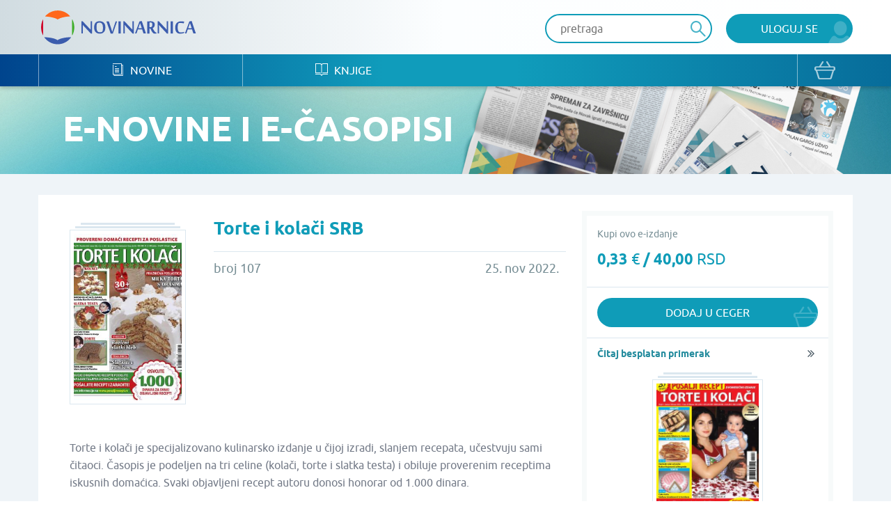

--- FILE ---
content_type: text/html; charset=UTF-8
request_url: https://www.novinarnica.net/novine/torte_i_kolaci_srb/2022-11-25/71754
body_size: 26807
content:
<!DOCTYPE html>
<html lang="sr">
<head>
	<meta charset="UTF-8">
	<meta name="viewport" content="width=device-width, initial-scale=1.0, user-scalable=no, maximum-scale=1">
	<meta name="csrf-param" content="_csrf-website">
    <meta name="csrf-token" content="fSgZjG52fAC0EPp8Mo5wJSFo9prjjJEPjRXcUkDTPDa-BFCisYSm4oLmrzmaJN6pYyr8vWMyMmsyLV5c7RY9Dg==">
	<title>Torte i kolači SRB - Broj 107 - 25. nov 2022. - Novinarnica - Sve novine na jednom mestu!</title>
	<link href="/css/main.css" rel="stylesheet">	
	<meta name="keywords" content="Torte i kolači SRB; Broj 107; 25. nov 2022." />
	<meta name="description" content="Torte i kolači je specijalizovano kulinarsko izdanje u čijoj izradi, slanjem recepata, učestvuju sami čitaoci. Časopis je podeljen na tri celine (kolači, torte i slatka testa) i obiluje proverenim receptima iskusnih domaćica. Svaki objavljeni recept autoru donosi honorar od 1.000 dinara." />
	<meta property="og:title" content="Torte i kolači SRB - Broj 107 - 25. nov 2022. - Novinarnica - Sve novine na jednom mestu!"/>
	<meta property="og:image" content="https://www.novinarnica.net/thumbs/0d9d9a794318b97893f99c5e5c845b2648cb1312e4eb00adafdb45a9b5671db9.jpeg"/>
	<meta property="og:type" content="article"/>
	<meta property="og:url" content="https://www.novinarnica.net/novine/torte_i_kolaci_srb/2022-11-25/71754"/>
	<meta property="og:site_name" content="Novinarnica"/>
	<meta property="og:description" content="Torte i kolači je specijalizovano kulinarsko izdanje u čijoj izradi, slanjem recepata, učestvuju sami čitaoci. Časopis je podeljen na tri celine (kolači, torte i slatka testa) i obiluje proverenim receptima iskusnih domaćica. Svaki objavljeni recept autoru donosi honorar od 1.000 dinara." />
	<meta property="fb:app_id" content="313371395397304" />

	<link rel="shortcut icon" type="image/x-icon" href="/favicon.ico" />
    <link rel="apple-touch-icon" sizes="152x152" href="/apple-touch-icon-152x152.png">
    <link rel="apple-touch-icon" sizes="144x144" href="/apple-touch-icon-144x144.png">
    <link rel="apple-touch-icon" sizes="120x120" href="/apple-touch-icon-120x120.png">
    <link rel="apple-touch-icon" sizes="114x114" href="/apple-touch-icon-114x114.png">
    <link rel="apple-touch-icon" sizes="76x76" href="/apple-touch-icon-76x76.png">
    <link rel="apple-touch-icon" sizes="72x72" href="/apple-touch-icon-72x72.png">
    <link rel="apple-touch-icon" sizes="60x60" href="/apple-touch-icon-60x60.png">
    <link rel="apple-touch-icon" sizes="57x57" href="/apple-touch-icon-57x57.png">
    <link rel="icon" type="image/png" href="/favicon-196x196.png" sizes="196x196">
    <link rel="icon" type="image/png" href="/favicon-160x160.png" sizes="160x160">
    <link rel="icon" type="image/png" href="/favicon-96x96.png" sizes="96x96">
    <link rel="icon" type="image/png" href="/favicon-64x64.png" sizes="16x16">
    <link rel="icon" type="image/png" href="/favicon-48x48.png" sizes="16x16">
    <link rel="icon" type="image/png" href="/favicon-16x16.png" sizes="16x16">
    <link rel="icon" type="image/png" href="/favicon-32x32.png" sizes="32x32">
    <meta name="msapplication-TileImage" content="/mstile-144x144.png">
    <meta name="msapplication-TileColor" content="#ffc40d">

</head>
<body class="">


<div class="popup default-popup">
	<div class="modal">
		<div class="modal-header">
			<h3><i class="icon-star"></i> Modal Title</h3>
		</div>
		<div class="modal-content">
			<div class="input-holder">
				<input class="input" type="text" placeholder="Input text" />
			</div>
			<div class="input-holder">
				<input class="input" type="text" placeholder="Input text" />
			</div>
			<div class="input-holder">
				<textarea class="input" placeholder="Input text"></textarea>
			</div>
			<div class="input-holder">
				<p>Lorem ipsum dolor sit amet, consectetur adipiscing elit. Vestibulum aliquet
					turpis quis ante varius, et efficitur eros molestie. Suspendisse nunc diam,
					bibendum nec velit in, porta vehicula tortor. Proin mattis pulvinar ex, in
					ultrices nibh placerat non. Donec non volutpat nisi. Orci varius natoque
					penatibus et magnis dis parturient montes, nascetur ridiculus mus. Integer nisl
					orci, cursus at commodo et, rhoncus et quam. Etiam sit amet vulputate elit.
					Donec feugiat, augue id faucibus iaculis
			</div>
			<div class="input-holder">
				<button class="button primary lowercase" type="submit">Pošalji</button>
				<button class="button secondary lowercase close-popup" type="submit">Nemoj da
					Pošalješ
				</button>
			</div>
		</div>
	</div>
</div>

	<header>
		<div class="top">
			<div class="inner">
				<a href="/" class="logo">
					<img src="/img/novinarnica_logo.svg" />
				</a>
				<div class="right phone-hide">
											<a href="/korisnici/pristup" class="button primary user">Uloguj se</a>
										<div class="search-wrapper">
						<form action="/pretraga" class="header-search-form" method="GET">
							<button type="submit" class="button search"><i class="icon-search" disabled="disabled"></i>
							</button>
							<input class="input" placeholder="pretraga" autocomplete="off" name="term" />
						</form>
					</div>

					<script id="AutoCompleteTemplate" type="text/html">
						<li class="column newspaper-list-item">
							<a href="{{url}}">
								<div class="image">
									<img width="70px" src="{{img}}" />
								</div>
								<div class="text">
									<h4>{{name}}</h4>
									<p>{{desc}}</p>
								</div>
							</a>
						</li>
					</script>

					<div class="auto-complete-holder">
						<p class="auto-complete-message"></p>
						<div class="tse-scrollable scrollbar-dynamic" data-scrollbar>
							<ul id="AutoComplete" class="auto-complete"></ul>
						</div>
					</div>
				</div>

				<a href="javascript:void(0)" data-side="right" class="nav-action open-menu phone-show right-open-menu"><i class="lines"></i></a>
				<a href="/kupovina/prijava" class="phone-show cart">
					<i class="icon-bag"></i>				</a>
							</div>
		</div>
		<div class="bottom">
			<div class="inner">
				<nav class="clearfix navigation mobile-side-menu right-side-menu">
					<ul>
						<li class="phone-show">
							<div class="search-wrapper">
								<form action="/pretraga" class="header-search-form" method="GET">
									<button type="submit" class="button search"><i class="icon-search"></i></button>
									<input class="input" type="text" placeholder="pretraga" autocomplete="off" name="term" />
								</form>
							</div>
						</li>
													<li class="phone-show">
								<a href="/korisnici/pristup" class="user button primary">Uloguj se								</a>
							</li>
												<li>
							<a href="/novine"><i class="icon-newspaper"></i> Novine</a>
						</li>
						<li>
							<a href="/knjige"><i class="icon-book"></i> Knjige</a>
						</li>
												<li class="phone-show border-top">
							<a href="/o-nama">O nama</a>
						</li>
						<li class="phone-show">
							<a href="/izdavaci">Pregled izdavača</a>
						</li>
						<li class="phone-show">
							<a href="/nacini-placanja">Načini plaćanja</a>
						</li>
						<li class="phone-show">
							<a href="/pravilnik">Pravilnik</a>
						</li>
						<li class="phone-show">
							<a href="/pomoc">Pomoć</a>
						</li>
					</ul>
					<a href="/kupovina/prijava" class="phone-hide cart">
						<i class="icon-bag"></i>					</a>
					<ul class="social phone-show">
						<li>
							<a href="https://www.facebook.com/novinarnica" target="_blank"><i class="icon-fb" style="color: #106bb8"></i></a></li>
						<li><a href="https://twitter.com/Novinarnica""
							target="_blank"><i class="icon-twit" style="color:#109cb8;"></i></a>
						</li>
					</ul>
				</nav>
			</div>
		</div>
	</header>


<section class="hero" style="background-image: url(/img/temp_hero2.jpg)">
	<div class="inner">
		<h1>e-Novine i e-časopisi</h1>
	</div>
</section>

<section class="gray">
	<div class="inner wide-inner">
		<div class="row">
			<div class="column __8">
				<div class="details">
					<div class="details-image">
						<div class="row">
							<div class="column __12">
								<div class="image">
									<div class="newspaper-block">
										<img class="manicure" src="/thumbs/f495062e8ebbd2554c967e45af94f0cf16a0fcfcec570f9378526d8386d3b621.jpeg" alt="Torte i kolači SRB - broj 107, 25. nov 2022.">									</div>
								</div>
							</div>

													</div>
					</div>
					<div class="details-header newspaper-header">
						<h2>Torte i kolači SRB</h2>
					</div>
					<div class="details-intro newspaper-intro">
						<p>broj 107</p>
						<p>25. nov 2022.</p>
					</div>
					<div class="details-content clearfix">
						<p>Torte i kolači je specijalizovano kulinarsko izdanje u čijoj izradi, slanjem recepata, učestvuju sami čitaoci. Časopis je podeljen na tri celine (kolači, torte i slatka testa) i obiluje proverenim receptima iskusnih domaćica. Svaki objavljeni recept autoru donosi honorar od 1.000 dinara.</p>
					</div>
				</div>
				
																		<div class="details-buttons">
								<div class="button-group big-button-group switch-view">

									<a href="javascript:void(0);" class="active" data-purchase-option-button="single">
										<p class="info">Izaberi ovaj broj</p>
										<h5>0,33 <span>€</span> / 40,00 <span>RSD</span></h5>
									</a>

																	</div>
							</div>
																		</div>

			<div class="column __4">
				<div class="border-box">
																										<div class="border-box-container" data-purchase-option="single">
									<p class="clearfix">
										<span id="info">Kupi ovo e-izdanje</span>
									</p>
									<h3>0,33 <span>€</span> / 40,00 <span>RSD</span></h3>
																	</div>

								
								<div class="border-box-container half" data-purchase-option="single">
									
			<a href="/kupovina/dodaj/publication/71754" class="button primary bag block add-to-cart">
			Dodaj u ceger		</a>
	
								</div>

																											<div id="info-box" class="popup info popup">
							<div class="modal">
								<div class="modal-content">
									<p>Kupovinom pretplate dobićete aktuelan broj i 5 narednih brojeva kada se pojave na portalu.</p>
									<br />
									<button type="button" id="ok-btn" class="button primary user close-popup">OK</button>								</div>
							</div>
						</div>
					
											<div class="border-box-container free-box">
														
							<a href="/read/519" class="more arrow block">Čitaj besplatan primerak</a>

							<a href="/read/519" class="image-holder free-image-holder">
								<div class="newspaper-block">
									<img class="manicure" src="/thumbs/8da9b46c45a2bd46c1596a32e462b66b58cd2703f2c810e9fabd800daf86fc65.jpeg" alt="Torte i kolači SRB - broj 6, 1. jan 2012.">								</div>
							</a>
						</div>
									</div>

			</div>
		</div>
	</div>
</section>

	<section class="white">
		<div class="inner">
			<div class="grid hide-last-two">
				<div class="grid-heading clearfix">
					<h3>Arhiva izdanja</h3>
					<a href="/novine/torte_i_kolaci_srb/arhiva" class="more arrow">vidi sve</a>
				</div>
				<div class="grid-content">
					<ul class="row __6-block st__4-block m__3-block block-row">
													<li class="column">

																	<a href="/novine/torte_i_kolaci_srb">
								
									<div class="image">
										<div class="newspaper-block">
											<img class="manicure" src="/thumbs/9a5bc17264fa7ad891003637c3bffe6f49c47a19f47076761d7f9e8f832cfccd.jpeg" alt="Torte i kolači SRB - broj 113, 25. maj 2024.">										</div>
									</div>
									<div class="text">
										<h4>Torte i kolači SRB</h4>
										<p>25. maj 2024.</p>
									</div>
								</a>
							</li>
													<li class="column">

																	<a href="/novine/torte_i_kolaci_srb/2023-11-25/77056">
								
									<div class="image">
										<div class="newspaper-block">
											<img class="manicure" src="/thumbs/6bf7f3e415e455f34dc505877c3991edad99bbc59ed4d4d21b8c072fa0b4d605.jpeg" alt="Torte i kolači SRB - broj 111, 25. nov 2023.">										</div>
									</div>
									<div class="text">
										<h4>Torte i kolači SRB</h4>
										<p>25. nov 2023.</p>
									</div>
								</a>
							</li>
													<li class="column">

																	<a href="/novine/torte_i_kolaci_srb/2023-05-25/74219">
								
									<div class="image">
										<div class="newspaper-block">
											<img class="manicure" src="/thumbs/c845e5ed30a37203d1ad19f9acc855ec97723fda64c78faa6b4afa1b1c5503c0.jpeg" alt="Torte i kolači SRB - broj 110, 25. maj 2023.">										</div>
									</div>
									<div class="text">
										<h4>Torte i kolači SRB</h4>
										<p>25. maj 2023.</p>
									</div>
								</a>
							</li>
													<li class="column">

																	<a href="/novine/torte_i_kolaci_srb/2023-03-25/73404">
								
									<div class="image">
										<div class="newspaper-block">
											<img class="manicure" src="/thumbs/d882b0052e76ff9f8a0a782941931f83e04d64e3fcc9ca10d47be342aca9d4a4.jpeg" alt="Torte i kolači SRB - broj 109, 25. mar 2023.">										</div>
									</div>
									<div class="text">
										<h4>Torte i kolači SRB</h4>
										<p>25. mar 2023.</p>
									</div>
								</a>
							</li>
													<li class="column">

																	<a href="/novine/torte_i_kolaci_srb/2022-09-23/70879">
								
									<div class="image">
										<div class="newspaper-block">
											<img class="manicure" src="/thumbs/4c9c2f3380b1706f81b8d74e91dd804014e052154e160c51892c11bc92cbc5a9.jpeg" alt="Torte i kolači SRB - broj 106, 23. sep 2022.">										</div>
									</div>
									<div class="text">
										<h4>Torte i kolači SRB</h4>
										<p>23. sep 2022.</p>
									</div>
								</a>
							</li>
													<li class="column">

																	<a href="/novine/torte_i_kolaci_srb/2022-07-25/69998">
								
									<div class="image">
										<div class="newspaper-block">
											<img class="manicure" src="/thumbs/93fdf3624f38eee53fde49d730b67403b3de64057627e69ec59c4096ce04ec28.jpeg" alt="Torte i kolači SRB - broj 105, 25. jul 2022.">										</div>
									</div>
									<div class="text">
										<h4>Torte i kolači SRB</h4>
										<p>25. jul 2022.</p>
									</div>
								</a>
							</li>
											</ul>
				</div>
			</div>
		</div>
	</section>

	<section class="white">
		<div class="inner">
			<div class="grid hide-last-two">
				<div class="grid-heading clearfix">
					<h3>Slična izdanja</h3>
					<a href="/novine/torte_i_kolaci_srb/slično" class="more arrow">vidi sve</a>
				</div>
				<div class="grid-content">
					<ul class="row __6-block st__4-block m__3-block block-row">
													<li class="column">
								<a href="/novine/reci_da">
									<div class="image">
										<div class="newspaper-block">
											<img class="manicure" src="/thumbs/738a464e1ba560454f0305c9ff5721cc9da3b6342deeb60a76f1d6ea8548e09c.jpeg" alt="Reci Da - broj 30, 29. dec 2017.">										</div>
									</div>
									<div class="text">
										<h4>Reci Da</h4>
										<p>29. dec 2017.</p>
									</div>
								</a>
							</li>
													<li class="column">
								<a href="/novine/reci_da_vodic">
									<div class="image">
										<div class="newspaper-block">
											<img class="manicure" src="/thumbs/aebc466afa1a9319a181b6d6b1f79c60d56f5d91fe99606a81afeaad7171607d.jpeg" alt="Reci Da Vodič - broj 40, 28. apr 2014.">										</div>
									</div>
									<div class="text">
										<h4>Reci Da Vodič</h4>
										<p>28. apr 2014.</p>
									</div>
								</a>
							</li>
													<li class="column">
								<a href="/novine/refoto">
									<div class="image">
										<div class="newspaper-block">
											<img class="manicure" src="/thumbs/4e7bcb7f57093efc672ca8027b443ef5c1bf81f753d4cbdabe8e1db7a5cc8c80.jpeg" alt="ReFoto - broj 117, 8. jun 2015.">										</div>
									</div>
									<div class="text">
										<h4>ReFoto</h4>
										<p>8. jun 2015.</p>
									</div>
								</a>
							</li>
													<li class="column">
								<a href="/novine/vino">
									<div class="image">
										<div class="newspaper-block">
											<img class="manicure" src="/thumbs/e4986d6b13a57957b31321358c350d5f239cf2ea33cbe093c875bf067f64523d.jpeg" alt="Vino - broj 35, 1. maj 2013.">										</div>
									</div>
									<div class="text">
										<h4>Vino</h4>
										<p>1. maj 2013.</p>
									</div>
								</a>
							</li>
													<li class="column">
								<a href="/novine/enterijer">
									<div class="image">
										<div class="newspaper-block">
											<img class="manicure" src="/thumbs/82c5e19990256df6d53a8c840b70a1c6355b6b803cb9668407115c771b5b706f.jpeg" alt="Enterijer - broj 72, 15. dec 2012.">										</div>
									</div>
									<div class="text">
										<h4>Enterijer</h4>
										<p>15. dec 2012.</p>
									</div>
								</a>
							</li>
													<li class="column">
								<a href="/novine/ambijenti">
									<div class="image">
										<div class="newspaper-block">
											<img class="manicure" src="/thumbs/bbd9c53123989fc5e7d7235c445cd18095f6d7e0bbfccf585dc2df54e0fc15ec.jpeg" alt="Ambijenti - broj 45, 1. jan 2012.">										</div>
									</div>
									<div class="text">
										<h4>Ambijenti</h4>
										<p>1. jan 2012.</p>
									</div>
								</a>
							</li>
											</ul>
				</div>
			</div>
		</div>
	</section>




<section class="promo-section">
	<div class="inner">
		<ul class="row block-row __4-block st__3-block m__2-block">
							<li class="column">
					<img src="/img/iosapp.png" />
					<a href="https://itunes.apple.com/us/app/novinarnica/id875703487?mt=8" target="_blank" class="button primary ios">IOS Aplikacija</a>
				</li>
				<li class="column">
					<img src="/img/androidapp.png" />
					<a href="https://play.google.com/store/apps/details?id=air.Novinarnica" target="_blank" class="button primary android">Android Aplikacija</a>
				</li>
			
			<li class="column phone-hide">
				<img src="/img/gift.png" />
				<a href="/vaučeri" class="button primary voucher">Promo vaučer</a>
			</li>
			<li class="column">
				<img src="/img/credits.png" />
				<a href="/krediti" class="button primary credits">Kupi kredite</a>
			</li>
		</ul>
	</div>
</section>

<footer>
	<div class="top">
		<div class="inner">
			<div class="row">
				<div class="column __3 st__2 m__1">
					<h3 class="phone-hide">Kontakt</h3>
					<p>office@novinarnica.net<br />
						+381 11 6670 806<br />
						Branka Pešića 53<br />
						11080 Zemun, Beograd.</p>
				</div>
				<div class="column __3 st__2 phone-hide">
					<h3>Novinarnica</h3>
					<ul>
						<li>
							<a href="/o_nama">O nama</a>
						</li>
						<li>
							<a href="/izdavaci">Pregled izdavača</a>
						</li>
						<li>
							<a href="/nacini_placanja">Načini plaćanja</a>
						</li>
						<li>
							<a href="/pravilnik">Pravilnik</a>
						</li>
						<li>
							<a href="/pomoc">Pomoć</a>
						</li>
					</ul>
				</div>

				<div class="column __3 st__2 phone-hide">
					<h3>Pratite nas</h3>
					<ul>
						<li>
							<a href="https://www.facebook.com/novinarnica" target="_blank"><i class="icon-fb" style="color: #106bb8"></i>
								Facebook</a></li>
						<li><a href="https://twitter.com/Novinarnica""
							target="_blank"><i class="icon-twit" style="color:#109cb8;"></i>Twitter</a>
						</li>
					</ul>
				</div>
				<div class="column __3 st__6 m__1">
					<div class="footer-links">
						<div class="row cards __centered-row m__0">
							<div class="column __6 st__3 m__1">
								<a href="http://bancaintesa.rs" target="_blank">
									<img src="/img/intesa.png" />
								</a>
							</div>
							<div class="column __6 st__3 m__1">
								<a href="https://www.paypal.com/" target="_blank">
									<img src="/img/paypal.png" />
								</a>
							</div>
							<div class="column __4 st__2 m__3">
								<a target="_blank">
									<img src="/img/visa.png" />
								</a>
							</div>
							<div class="column __4 st__2 m__3">
								<a target="_blank">
									<img src="/img/master.png" />
								</a>
							</div>

							<div class="column __4 st__2 m__3">
								<a target="_blank">
									<img src="/img/maestro.png" />
								</a>
							</div>

							<div class="column __6 st__2 m__1">
								<a href="http://www.visa.ca/verified/infopane/index.html" target="_blank">
									<img src="/img/verifiedbyvisa.png" />
								</a>
							</div>

							<div class="column __6 st__2 m__1">
								<a href="http://www.mastercardbusiness.com/mcbiz/index.jsp?template=/orphans&amp;content=securecodepopup" target="_blank">
									<img src="/img/mastercardsecure.png" />
								</a>
							</div>
						</div>
					</div>
				</div>
			</div>
		</div>
	</div>
	<div class="bottom">
		<p>Copyright Novinarnica 2025</p>
	</div>
</footer>

<script>
	window.printTemplate = function (selector, data) {
		return Handlebars.compile($('#' + selector).html())(data);
	}
</script>
<!-- Global site tag (gtag.js) - Google Analytics -->
<script async src="https://www.googletagmanager.com/gtag/js?id=UA-26781315-2"></script>
<script>
  window.dataLayer = window.dataLayer || [];
  function gtag(){dataLayer.push(arguments);}
  gtag('js', new Date());

  gtag('config', 'UA-26781315-2');
</script>
<!-- Google tag (gtag.js) -->
<script async src="https://www.googletagmanager.com/gtag/js?id=G-6DTT7W6XHQ"></script>
<script>
  window.dataLayer = window.dataLayer || [];
  function gtag(){dataLayer.push(arguments);}
  gtag('js', new Date());
  gtag('config', 'G-6DTT7W6XHQ');
</script>
<script src="/js/jquery-1.11.1.min.js"></script>
<script src="/js/users/purchase.js"></script>
<script src="/js/1-jquery.bxslider.min.js"></script>
<script src="/js/5-jquery.sidr.min.js"></script>
<script src="/js/2-select2.full.min.js"></script>
<script src="/js/6-scrollbar.min.js"></script>
<script src="/js/9-scripts.js"></script>
<script src="/js/handlebars-v4.0.10.js"></script>
<script type="text/javascript">jQuery(document).ready(function () {

		$('#info-btn').click(function () {
			$('#info-box').fadeIn();
		});

		$('[data-purchase-option-button]').click(function () {
			var type = $(this).data('purchase-option-button');
			if (type === 'single') {
				$('a#vip').attr('href', '/vip/kupi/pojedinacno' + '-' + 71754);
			} else {
				$('a#vip').attr('href', '/vip/kupi/pretplata' + '-' + 105 +'-' + 71754);
			}
		});
	



		$(document).on("submit", ".header-search-form", function(e){
			if($('[name="term"]').val().length < 3) {
				e.preventDefault();
				return  false;
			}
		});

		var initClose;
		$(document).mousedown(function (event) {
			initClose = $('header .right').has(event.target).length === 0;
		});

		$(document).mouseup(function (event) {
			if (initClose && $('header .right').has(event.target).length === 0) {
				$('.auto-complete-holder').removeClass('visible');
			}
		});

		window.SearchAutoComplete = {

			/** {json} The current state of the auto complete. */
			model: {

				/** {bool} True if the results are still being loaded. */
				loading: false,

				/** {array} The list of results to show., or null if the search  */
				results: null
			},

			/** {array} The list of DOM elements used. */
			dom: {

				/** {jQuery} The input element which provides the term. */
				input: null,

				/** {jQuery} Master holder of the results. */
				holder: null,

				/** {jQuery} The paragraph that shows a message to the user. */
				message: null,

				/** {jQuery} The list which shows the results. */
				list: null
			},

			/**
			 * Initialize the auto complete.
			 */
			init: function () {
				this.dom.input = $('.header-search-form input[name="term"]');
				this.dom.holder = $('.auto-complete-holder');
				this.dom.message = $('.auto-complete-message');
				this.dom.list = $('#AutoComplete');
				this.dom.listHolder = $('.tse-scrollable');

				// Load the results
				this.dom.input.keyup(function () {
					var term = $(this).val().trim();
					SearchAutoComplete.model.results = null;

					// Minimum of 3 characters
					if (term.length >= 3) {
						SearchAutoComplete.model.loading = true;
						SearchAutoComplete.model.results = null;
						$.get(
							'/pretraga/@' + term,
							function (results) {
								SearchAutoComplete.model.results = results;
								SearchAutoComplete.model.loading = false;
								SearchAutoComplete.refresh();
							}
						);
					}

					SearchAutoComplete.refresh();
				});

				// Refresh on focus
				this.dom.input.focus(function () {
					SearchAutoComplete.refresh();
				});

				// Refresh on blur
				this.dom.input.blur(function () {
					// SearchAutoComplete.refresh();
				});

				this.refresh();
			},

			/**
			 * Refresh the view, based on the model.
			 */
			refresh: function () {

				// Get the term
				var term = this.dom.input.val().trim();

				// Hide
				if (!this.dom.input.is(':focus') && term === '') {
					this.dom.holder.removeClass('visible');
					return;
				}

				// Set the message
				var message = null;
				if (this.model.results === null || this.model.results.length === 0) {
					this.dom.listHolder.hide();
					// Loading
					if (this.model.loading) {
						message = 'Molimo sačekajte...';

						// No results
					} else if (this.model.results !== null) {
						message = 'Nije pronađena nijedna novina ili knjiga';

						// Initial message
					} else {
						message = 'Unesite bar tri slova za prikaz rezultata';
					}
				} else {
					this.dom.listHolder.show();
				}

				// Show the proper element
				this.dom.list.toggle(message === null);
				this.dom.message.toggle(message !== null).text(message ? message : '');

				// Print results
				this.dom.list.html('');
				if (this.model.results !== null) {
					for (var i in this.model.results) if (this.model.results.hasOwnProperty(i)) {
						this.dom.list.append(printTemplate('AutoCompleteTemplate', this.model.results[i]));
					}
				}

				// Show the main holder
				this.dom.holder.addClass('visible');
			}

		};
		SearchAutoComplete.init();

	

});</script></body>
</html>


--- FILE ---
content_type: application/javascript
request_url: https://www.novinarnica.net/js/users/purchase.js
body_size: 451
content:
// Select a package on details of books and publications
var purchaseOptionSelector = '[data-purchase-option-button]';
$(document).on('click', purchaseOptionSelector, function () {
	var option = $(this).data('purchase-option-button');

	// Show only selected one
	$('[data-purchase-option]').hide();
	$('[data-purchase-option="' + option + '"]').show();
});

if($(purchaseOptionSelector).length > 1) {
	$(purchaseOptionSelector + ':first').click();
}


--- FILE ---
content_type: image/svg+xml
request_url: https://www.novinarnica.net/img/novinarnica_logo.svg
body_size: 5185
content:
<?xml version="1.0" encoding="utf-8"?>
<!-- Generator: Adobe Illustrator 19.2.1, SVG Export Plug-In . SVG Version: 6.00 Build 0)  -->
<svg version="1.1" id="Layer_1" xmlns="http://www.w3.org/2000/svg" xmlns:xlink="http://www.w3.org/1999/xlink" x="0px" y="0px"
	 viewBox="0 0 240 60" style="enable-background:new 0 0 240 60;" xml:space="preserve">
<style type="text/css">
	.st0{fill:#CF0A2C;}
	.st1{fill:#3B5CAD;}
	.st2{fill:#3FAE2A;}
	.st3{fill:#FF671B;}
</style>
<title>Novinarnica</title>
<g>
	<path class="st0" d="M6.9,41.3C5.1,37.8,4.2,34,4.2,30.1c0-3.9,0.9-7.8,2.7-11.3c0.2-0.3,0.5-0.2,0.5,0v22.6
		C7.4,41.7,7,41.7,6.9,41.3"/>
	<path class="st1" d="M49.2,44.7c-8.1,11.1-23.7,13.6-34.8,5.5c-2-1.5-3.9-3.3-5.4-5.3c-0.1-0.1-0.1-0.2,0-0.3
		c0-0.1,0.1-0.1,0.2-0.1c1.7,0,3.4,0.2,5.1,0.4c2.2,0.3,9.7,0.8,14.5,4c4.7-2.9,11-3.6,13.8-4c2-0.2,4-0.4,6-0.4
		C49.2,44.4,49.4,44.5,49.2,44.7"/>
	<path class="st2" d="M51.3,18.8c3.6,7.1,3.6,15.5,0,22.5c-0.3,0.4-0.6,0.3-0.6,0V18.8C50.7,18.4,51.1,18.4,51.3,18.8"/>
	<path class="st3" d="M47.6,13.5c-9.2-10.3-24.9-11.1-35.1-2c-0.7,0.6-1.4,1.3-2,2c-0.3,0.3,0,0.5,0.4,0.5c0.4,0,1.8,0.2,2.8,0.3
		c4.3,0.3,8.6,1.3,12.7,2.7c0.9,0.4,1.7,0.9,2.4,1.4c0.1,0.1,0.3,0.1,0.4,0c0,0,0,0,0,0c0.4-0.3,0.9-0.5,1.3-0.8
		c1.7-0.8,3.5-1.5,5.4-2c1.9-0.5,4.6-1,6-1.2c1.8-0.3,3.6-0.4,5.5-0.5c0.2,0,0.3-0.1,0.4-0.2C47.7,13.6,47.7,13.6,47.6,13.5"/>
</g>
<g>
	<path class="st1" d="M78.8,39.2l-12-12.6l0,0c0,1,0,2,0.1,2.9c0,0.4,0,0.7,0,1.1s0,0.7,0,1c0,0.3,0,0.6,0,0.8v6.5h-2.1v-18h1.5
		l12.1,12.5c0-1,0-1.9,0-2.7c0-0.4,0-0.7,0-1.1s0-0.7,0-1c0-0.3,0-0.6,0-0.9v-6.6h2.1v18h-1.5H78.8z"/>
	<path class="st1" d="M100.6,30.1c0,1.3-0.2,2.6-0.5,3.8c-0.3,1.1-0.9,2.1-1.6,2.9c-0.7,0.8-1.7,1.5-2.7,1.9
		c-1.2,0.5-2.5,0.7-3.7,0.6c-1.3,0-2.6-0.2-3.8-0.7c-1-0.4-1.9-1-2.6-1.9C85,36,84.5,35,84.2,33.9c-0.3-1.2-0.5-2.5-0.5-3.8
		c0-1.3,0.1-2.5,0.5-3.8c0.3-1.1,0.8-2,1.5-2.9c0.7-0.8,1.6-1.4,2.6-1.8c1.2-0.4,2.5-0.7,3.7-0.6c1.3,0,2.5,0.2,3.7,0.6
		c1,0.4,1.9,1,2.7,1.8c0.7,0.8,1.3,1.8,1.6,2.8C100.4,27.6,100.6,28.8,100.6,30.1 M96.9,30.1c0-1-0.1-2-0.3-2.9
		c-0.2-0.8-0.4-1.5-0.9-2.2c-0.4-0.6-0.9-1.1-1.5-1.4c-0.7-0.3-1.4-0.5-2.2-0.5c-0.7,0-1.4,0.1-2.1,0.2c-0.6,0.1-1.1,0.4-1.5,0.7
		c-0.5,0.5-0.8,1.2-0.8,2c-0.2,1.4-0.3,2.7-0.3,4.1c0,1,0.1,1.9,0.3,2.9c0.1,0.8,0.4,1.6,0.8,2.3c0.3,0.6,0.8,1.1,1.4,1.5
		c0.7,0.4,1.5,0.5,2.2,0.5c0.8,0,1.5-0.1,2.3-0.2c0.5-0.1,1-0.4,1.5-0.7c0.2-0.2,0.4-0.5,0.5-0.8c0.2-0.5,0.3-0.9,0.4-1.4
		c0.1-0.6,0.2-1.2,0.2-1.9c0-0.7,0.1-1.4,0.1-2.1"/>
	<path class="st1" d="M116,21.2h2.1l-6.3,17.9h-3.3l-6.4-17.9h3.7l3.2,9.6c0.2,0.7,0.5,1.5,0.7,2.2l0.6,1.9c0.2,0.7,0.4,1.3,0.6,1.9
		c0.2-0.7,0.4-1.4,0.7-2.2l0.6-2.1c0.2-0.7,0.5-1.4,0.7-2.1L116,21.2z"/>
	<rect x="120.2" y="21.2" class="st1" width="3.4" height="17.9"/>
	<path class="st1" d="M141.5,39.2l-12-12.6l0,0c0,1,0,2,0.1,2.9c0,0.4,0,0.7,0,1.1s0,0.7,0,1c0,0.3,0,0.6,0,0.8v6.5h-2.1v-18h1.5
		l12,12.5c0-1,0-1.9,0-2.7c0-0.4,0-0.7,0-1.1s0-0.7,0-1c0-0.3,0-0.6,0-0.9v-6.6h2.1v18H141.5L141.5,39.2z"/>
	<path class="st1" d="M157.7,39.1l-2-6.1l-6.4,0.1l-2.1,5.9h-2.2l6.7-17.7l3.4-0.6l6.3,18.3L157.7,39.1L157.7,39.1z M155.2,31.4
		l-2.6-7.7l-2.7,7.7H155.2z"/>
	<path class="st1" d="M168,31.7h-1.2v7.4h-3.4V21.3c0.7,0,1.5-0.1,2.4-0.1c0.9,0,1.7-0.1,2.5-0.1c1.6-0.1,3.3,0.3,4.7,1.2
		c1.1,0.9,1.7,2.3,1.6,3.7c0,0.6-0.1,1.3-0.3,1.9c-0.2,0.5-0.4,1-0.7,1.5c-0.3,0.4-0.6,0.7-1,1c-0.4,0.3-0.8,0.5-1.2,0.7
		c0.5,0.9,1,1.8,1.4,2.6c0.4,0.7,0.9,1.5,1.4,2.1c0.4,0.5,0.9,1,1.4,1.4c0.4,0.3,1,0.5,1.5,0.5h0.1V39c-0.3,0.1-0.6,0.2-0.9,0.2
		c-0.4,0.1-0.8,0.1-1.2,0.1c-0.6,0-1.1-0.1-1.7-0.2c-0.5-0.1-1-0.4-1.4-0.8c-0.5-0.5-1-1.1-1.4-1.7c-0.6-1-1.2-2-1.7-3L168,31.7z
		 M167.5,29.9c0.5,0,0.9-0.1,1.4-0.2c0.4-0.1,0.7-0.2,1-0.5c0.1-0.1,0.3-0.2,0.4-0.4c0.1-0.2,0.3-0.4,0.4-0.6
		c0.1-0.3,0.2-0.6,0.2-0.9c0.1-0.4,0.1-0.9,0.1-1.4c0-0.5-0.1-1-0.2-1.5c-0.1-0.4-0.3-0.7-0.6-1c-0.3-0.3-0.6-0.5-1-0.5
		c-0.4-0.1-0.9-0.2-1.4-0.2h-0.5c-0.2,0-0.3,0-0.5,0v7.1H167.5L167.5,29.9z"/>
	<path class="st1" d="M192.9,39.2l-12-12.6l0,0c0,1,0,2,0.1,2.9c0,0.4,0,0.7,0,1.1c0,0.4,0,0.7,0,1c0,0.3,0,0.6,0,0.8v6.5h-2.1v-18
		h1.6l12,12.5c0-1,0-1.9,0-2.7c0-0.4,0-0.7,0-1.1s0-0.7,0-1c0-0.3,0-0.6,0-0.9v-6.6h2.1v18H192.9z"/>
	<rect x="198.4" y="21.2" class="st1" width="3.4" height="17.9"/>
	<path class="st1" d="M212.6,39.4c-1.2,0-2.3-0.2-3.4-0.7c-0.9-0.4-1.7-1.1-2.3-1.9c-0.6-0.9-1-1.9-1.3-2.9
		c-0.3-1.2-0.4-2.5-0.4-3.8c0-1,0.1-2,0.4-3c0.2-0.8,0.6-1.6,1-2.3c0.4-0.6,0.9-1.2,1.5-1.7c0.6-0.5,1.2-0.8,1.9-1.1
		c0.6-0.3,1.3-0.5,2-0.6c0.7-0.1,1.3-0.2,2-0.2c0.4,0,0.8,0,1.3,0c0.4,0,0.9,0,1.3,0.1c0.4,0,0.8,0.1,1.2,0.2l0.9,0.2l-0.6,2.5
		c-0.3-0.1-0.7-0.2-1-0.2l-1.4-0.2c-0.5-0.1-1-0.1-1.4-0.2c-0.4,0-0.8-0.1-1.2-0.1c-0.4,0-0.7,0-0.9,0c-0.3,0-0.5,0.1-0.7,0.1
		c-0.2,0.1-0.4,0.1-0.6,0.2c-0.2,0.1-0.4,0.2-0.6,0.4c-0.6,0.6-1,1.3-1,2.1c-0.2,1.3-0.3,2.6-0.3,3.9c-0.1,1.9,0.2,3.8,1,5.5
		c0.7,1.2,2,1.9,3.4,1.8c1,0,1.9,0,2.9-0.2c0.9-0.1,1.8-0.3,2.6-0.6V38c-0.5,0.2-0.9,0.4-1.4,0.6c-0.5,0.2-1,0.3-1.6,0.4
		c-0.5,0.1-1.1,0.2-1.6,0.2C213.7,39.3,213.1,39.3,212.6,39.4"/>
	<path class="st1" d="M232.5,39.1l-2-6.1l-6.4,0.1l-2.1,5.9h-2.2l6.7-17.7l3.4-0.6l6.3,18.3H232.5z M230,31.4l-2.6-7.7l-2.7,7.7H230
		z"/>
</g>
</svg>
